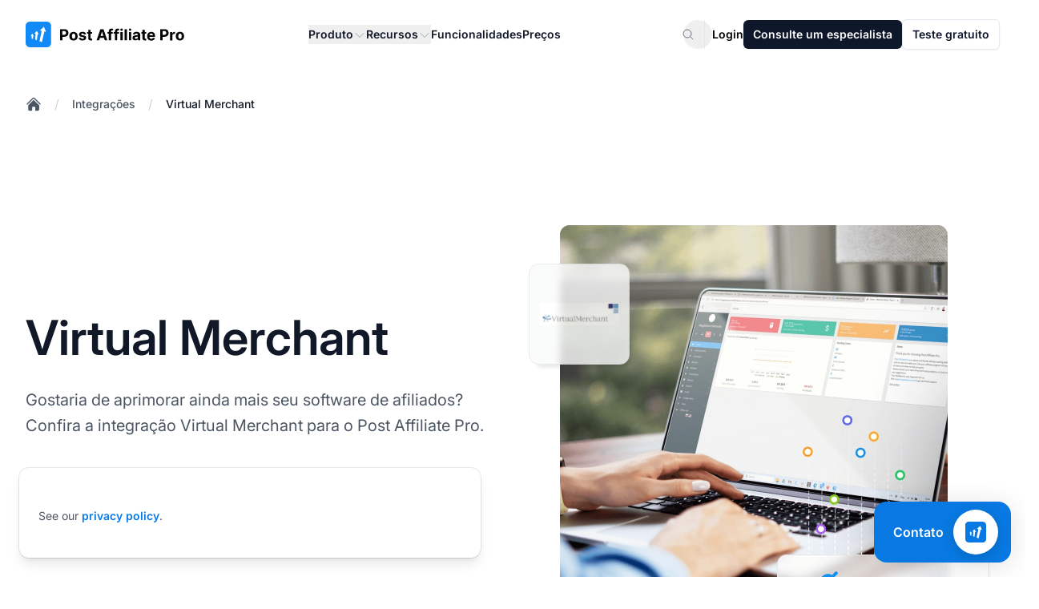

--- FILE ---
content_type: text/css
request_url: https://www.postaffiliatepro.com.br/css/contact-us.css?v=20260126170957
body_size: 1230
content:
.ContactUs{bottom:1.125rem;position:fixed;right:1.125rem;z-index:999997}.ContactUs__button{all:unset;align-items:center;background:rgb(var(--color-primary));border-radius:1rem;box-shadow:0 .25rem 2rem rgba(0,0,0,.12);color:#fff;cursor:pointer;display:flex;font-weight:600;padding:.625rem 1rem .625rem 1.5rem;transition:all .35s}.ContactUs__button,.ContactUs__button span{position:relative;-webkit-user-select:none;-moz-user-select:none;user-select:none}.ContactUs__button span{z-index:1}.ContactUs__button.active{background-color:#fff;color:#000}.ContactUs__button.active .ContactUs__button--icon{fill:#fff!important}.ContactUs__button.active .ContactUs__button--icon__wrap{background-color:rgb(var(--color-primary))}.ContactUs__button--icon{height:1.625rem;position:relative;width:1.625rem;z-index:2;fill:rgb(var(--color-primary))!important;transition:fill .35s}.ContactUs__button--icon__wrap{align-items:center;background-color:#fff;border-radius:50%;box-shadow:0 .25rem 1rem 0 rgba(0,0,0,.15);display:flex;height:2.5rem;justify-content:center;margin-left:.75rem;overflow:hidden;position:relative;transform:translateZ(10px);width:2.5rem;z-index:1}@media (min-width:768px){.ContactUs__button--icon__wrap{height:3.5rem;width:3.5rem}}@media (hover:hover){.ContactUs__button:hover{background-color:rgb(var(--color-primary-700));color:#fff}.ContactUs__button.active:hover{color:#fff}.ContactUs__button.active:hover .ContactUs__button--icon{fill:rgb(var(--color-primary))!important}.ContactUs__button.active:hover .ContactUs__button--icon__wrap{background-color:#fff}}.ContactUs__form{background-color:#fff;border-radius:1rem;bottom:1.125rem;box-shadow:0 .25rem 1.375rem rgba(0,0,0,.12);left:50%;padding:1.5rem;position:fixed;transform:translate(-50%,calc(100% + 1.125rem));transition:transform .2s;width:100%;z-index:999998}.ContactUs__form.visible{transform:translate(-50%)}.ContactUs__form iframe{min-height:35rem;width:100%!important}@media (min-width:768px){.ContactUs__form{left:auto;right:1.125rem;transform:translateY(calc(100% + 1.125rem));width:auto}.ContactUs__form.visible{transform:translateY(0)}.ContactUs__form iframe{min-height:35rem;min-width:25rem;width:auto}}.ContactUs__form .ContactUs__menu--close{opacity:1;position:absolute;right:.75rem;top:.75rem}.ContactUs__menu--wrap{background-color:#fff;border-radius:1rem;bottom:calc(100% + 1rem);display:unset!important;filter:drop-shadow(0 .25rem 1.375rem rgba(0,0,0,.12));max-height:0;opacity:0;overflow:hidden;padding:.75rem;position:absolute;right:0;text-align:right;transition:max-height .4s ease-out,visibility .4s ease-out,opacity .2s ease-out;visibility:hidden}.ContactUs__menu--wrap:after,.ContactUs__menu--wrap:before{background-color:#fff;content:"";position:absolute}.ContactUs__menu--wrap:before{border-radius:0 0 1rem 1rem;bottom:0;height:1rem;left:0;opacity:0;width:100%}.ContactUs__menu--wrap.visible{max-height:800px;opacity:1;visibility:visible}.ContactUs__menu--wrap.visible:before{opacity:1;transition-delay:0s}.ContactUs__menu--wrap.visible:after{transform:scaleY(1);transition-delay:0s}.ContactUs__menu--wrap.visible .ContactUs__menu--close,.ContactUs__menu--wrap.visible .ContactUs__menu--link,.ContactUs__menu--wrap.visible .ContactUs__menu--text{opacity:1}.ContactUs__menu{margin-bottom:-1rem;margin-right:-.75rem;min-width:16.125rem;overflow:hidden;padding-bottom:1rem;padding-top:0}.ContactUs__menu--item{margin-bottom:.625rem}.ContactUs__menu--item.top{position:relative;z-index:2}.ContactUs__menu--link{align-items:center;background-color:#fff;border:none;border-radius:1rem;color:#000;cursor:pointer;display:flex;font-size:1rem;font-weight:600;height:auto;justify-content:flex-end;opacity:0;padding:.25rem 1rem .25rem .25rem;position:relative;text-decoration:none;transform:translateZ(10px);transition:all .25s .15s;width:100%;z-index:1}.ContactUs__menu--link:after{border-radius:1rem;bottom:0;content:"";left:0;position:absolute;right:.75rem;top:0;transform:translateX(calc(100% + .75rem));transition:transform .2s;z-index:-1}.ContactUs__menu--link:hover{color:#000;text-decoration:none!important}.ContactUs__menu--link:hover:after{transform:translateX(0)}.ContactUs__menu--link.green:after{background-color:#d4edda}.ContactUs__menu--link.red:after{background-color:#f8d7da}.ContactUs__menu--link.violet:after{background-color:#efe6f8}.ContactUs__menu--link.blue:after{background-color:#cfe2ff}.ContactUs__menu--link.chat .circleChatButtonWrap.circleChatButtonWrap{box-shadow:none!important;position:relative;transform:scale(.6115);transform-origin:0 0}.ContactUs__menu--link.chat .circleChatButtonWrap.circleChatButtonWrap:hover{box-shadow:none!important;filter:none}.ContactUs__menu--link.chat .circleChatButtonWrap.circleChatButtonWrap:after{content:"";height:100%;position:absolute;right:0;top:0;width:16.125rem}@media (min-width:768px){.ContactUs__menu--link.chat .circleChatButtonWrap.circleChatButtonWrap{transform:scale(.8615)}}.ContactUs__menu--link.chat>div[id]>div{height:3.5rem;position:static!important;width:3.5rem}.ContactUs__icon,.ContactUs__menu--link>div:not(.fakeChatButton){height:2.5rem;margin-left:1rem;width:2.5rem}@media (min-width:768px){.ContactUs__icon,.ContactUs__menu--link>div:not(.fakeChatButton){height:3.5rem;width:3.5rem}}.ContactUs__menu--close{all:unset;cursor:pointer;margin-bottom:1.5rem}.ContactUs__menu--close svg{height:1rem;width:1rem}.ContactUs__menu--close,.ContactUs__menu--text{opacity:0;transition-delay:0s}.ContactUs__status{margin-bottom:1rem;text-align:right}.ContactUs__status p{color:#6b7280;font-size:.875rem;margin-bottom:.5rem}.ContactUs__status--info{list-style:none;margin-top:0;padding:0}.ContactUs__status--info li{align-items:center;cursor:pointer;display:none;font-size:.75rem;line-height:1.15;text-align:left;transition:all .2s}.ContactUs__status--info li strong{font-weight:600;text-decoration:underline}.ContactUs__status--info li svg{height:2rem;width:2rem;fill:currentcolor;margin-right:1rem}@media (hover:hover){.ContactUs__status--info li:hover{background-color:rgba(206,33,45,.25)}}.ContactUs__status--info li.outage{background-color:rgba(206,33,45,.125);border:1px solid #ce212d;border-radius:6px;color:#ce212d;padding:.75rem}.ContactUs__status.ok{color:#187e36}.ContactUs__status.outage{color:#ce212d}.ContactUs__status.degradation{color:rgb(var(--color-primary))}.ContactUs__status.unavailable{color:#9ca3af}@media (max-width:768px){.ContactUs{bottom:1rem;right:1rem}}